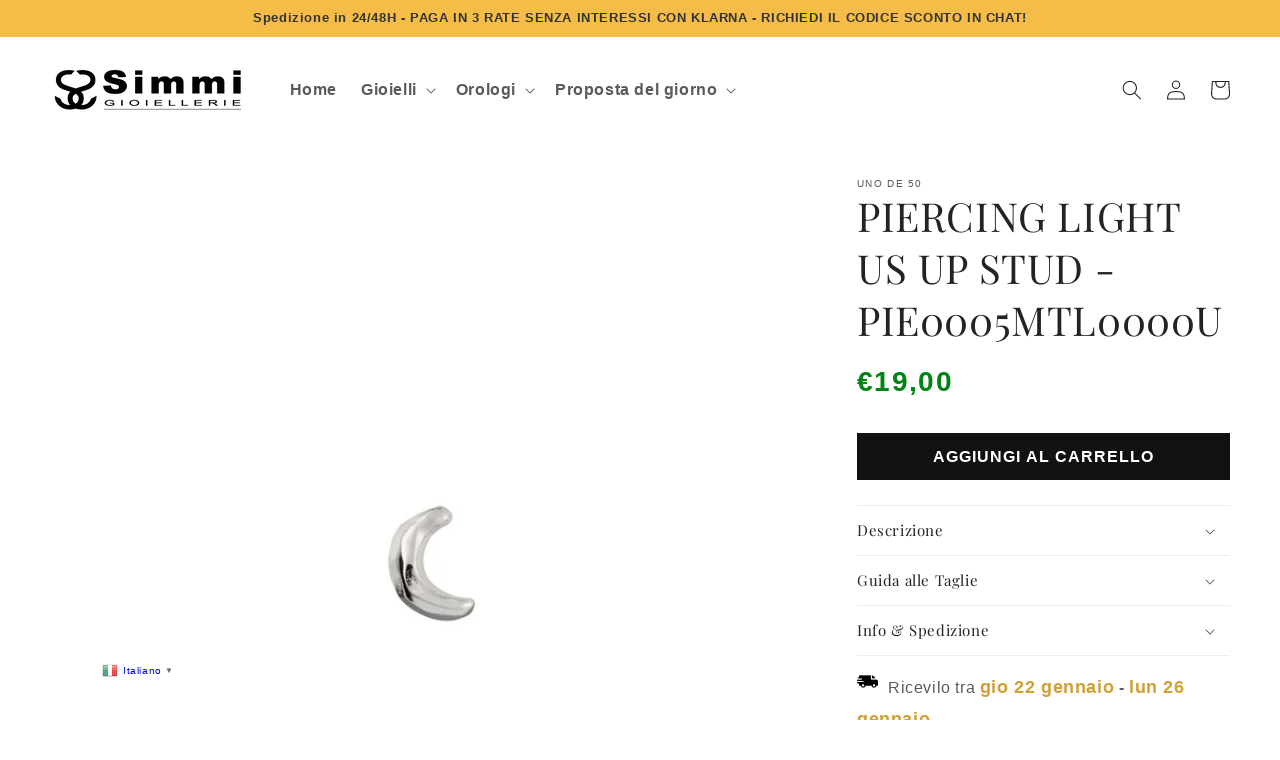

--- FILE ---
content_type: text/javascript
request_url: https://cdn.shopify.com/s/files/1/0416/7755/3814/t/29/assets/date-min.js?v=67479330657152574851651738510
body_size: 7889
content:
/**
 * @version: 1.0 Alpha-1
 * @author: Coolite Inc. http://www.coolite.com/
 * @date: 2008-05-13
 * @copyright: Copyright (c) 2006-2008, Coolite Inc. (http://www.coolite.com/). All rights reserved.
 * @license: Licensed under The MIT License. See license.txt and http://www.datejs.com/license/. 
 * @website: http://www.datejs.com/
 */Date.CultureInfo={name:"it-IT",englishName:"Italian (Italy)",nativeName:"italiano (Italia)",dayNames:["domenica","luned\xEC","marted\xEC","mercoled\xEC","gioved\xEC","venerd\xEC","sabato"],abbreviatedDayNames:["dom","lun","mar","mer","gio","ven","sab"],shortestDayNames:["do","lu","ma","me","gi","ve","sa"],firstLetterDayNames:["d","l","m","m","g","v","s"],monthNames:["gennaio","febbraio","marzo","aprile","maggio","giugno","luglio","agosto","settembre","ottobre","novembre","dicembre"],abbreviatedMonthNames:["gen","feb","mar","apr","mag","giu","lug","ago","set","ott","nov","dic"],amDesignator:"",pmDesignator:"",firstDayOfWeek:1,twoDigitYearMax:2029,dateElementOrder:"dmy",formatPatterns:{shortDate:"dd/MM/yyyy",longDate:"dddd d MMMM yyyy",shortTime:"H.mm",longTime:"H.mm.ss",fullDateTime:"dddd d MMMM yyyy H.mm.ss",sortableDateTime:"yyyy-MM-ddTHH:mm:ss",universalSortableDateTime:"yyyy-MM-dd HH:mm:ssZ",rfc1123:"ddd, dd MMM yyyy HH:mm:ss GMT",monthDay:"dd MMMM",yearMonth:"MMMM yyyy"},regexPatterns:{jan:/^gen(naio)?/i,feb:/^feb(braio)?/i,mar:/^mar(zo)?/i,apr:/^apr(ile)?/i,may:/^mag(gio)?/i,jun:/^giu(gno)?/i,jul:/^lug(lio)?/i,aug:/^ago(sto)?/i,sep:/^set(tembre)?/i,oct:/^ott(obre)?/i,nov:/^nov(embre)?/i,dec:/^dic(embre)?/i,sun:/^do(m(enica)?)?/i,mon:/^lu(n(edì)?)?/i,tue:/^ma(r(tedì)?)?/i,wed:/^me(r(coledì)?)?/i,thu:/^gi(o(vedì)?)?/i,fri:/^ve(n(erdì)?)?/i,sat:/^sa(b(ato)?)?/i,future:/^next/i,past:/^last|past|prev(ious)?/i,add:/^(\+|aft(er)?|from|hence)/i,subtract:/^(\-|bef(ore)?|ago)/i,yesterday:/^yes(terday)?/i,today:/^t(od(ay)?)?/i,tomorrow:/^tom(orrow)?/i,now:/^n(ow)?/i,millisecond:/^ms|milli(second)?s?/i,second:/^sec(ond)?s?/i,minute:/^mn|min(ute)?s?/i,hour:/^h(our)?s?/i,week:/^w(eek)?s?/i,month:/^m(onth)?s?/i,day:/^d(ay)?s?/i,year:/^y(ear)?s?/i,shortMeridian:/^(a|p)/i,longMeridian:/^(a\.?m?\.?|p\.?m?\.?)/i,timezone:/^((e(s|d)t|c(s|d)t|m(s|d)t|p(s|d)t)|((gmt)?\s*(\+|\-)\s*\d\d\d\d?)|gmt|utc)/i,ordinalSuffix:/^\s*(st|nd|rd|th)/i,timeContext:/^\s*(\:|a(?!u|p)|p)/i},timezones:[{name:"UTC",offset:"-000"},{name:"GMT",offset:"-000"},{name:"EST",offset:"-0500"},{name:"EDT",offset:"-0400"},{name:"CST",offset:"-0600"},{name:"CDT",offset:"-0500"},{name:"MST",offset:"-0700"},{name:"MDT",offset:"-0600"},{name:"PST",offset:"-0800"},{name:"PDT",offset:"-0700"}]},function(){var $D=Date,$P=$D.prototype,$C=$D.CultureInfo,p=function(s,l){return l||(l=2),("000"+s).slice(l*-1)};$P.clearTime=function(){return this.setHours(0),this.setMinutes(0),this.setSeconds(0),this.setMilliseconds(0),this},$P.setTimeToNow=function(){var n=new Date;return this.setHours(n.getHours()),this.setMinutes(n.getMinutes()),this.setSeconds(n.getSeconds()),this.setMilliseconds(n.getMilliseconds()),this},$D.today=function(){return new Date().clearTime()},$D.compare=function(date1,date2){if(isNaN(date1)||isNaN(date2))throw new Error(date1+" - "+date2);if(date1 instanceof Date&&date2 instanceof Date)return date1<date2?-1:date1>date2?1:0;throw new TypeError(date1+" - "+date2)},$D.equals=function(date1,date2){return date1.compareTo(date2)===0},$D.getDayNumberFromName=function(name){for(var n=$C.dayNames,m=$C.abbreviatedDayNames,o=$C.shortestDayNames,s=name.toLowerCase(),i=0;i<n.length;i++)if(n[i].toLowerCase()==s||m[i].toLowerCase()==s||o[i].toLowerCase()==s)return i;return-1},$D.getMonthNumberFromName=function(name){for(var n=$C.monthNames,m=$C.abbreviatedMonthNames,s=name.toLowerCase(),i=0;i<n.length;i++)if(n[i].toLowerCase()==s||m[i].toLowerCase()==s)return i;return-1},$D.isLeapYear=function(year){return year%4===0&&year%100!==0||year%400===0},$D.getDaysInMonth=function(year,month){return[31,$D.isLeapYear(year)?29:28,31,30,31,30,31,31,30,31,30,31][month]},$D.getTimezoneAbbreviation=function(offset){for(var z=$C.timezones,p2,i=0;i<z.length;i++)if(z[i].offset===offset)return z[i].name;return null},$D.getTimezoneOffset=function(name){for(var z=$C.timezones,p2,i=0;i<z.length;i++)if(z[i].name===name.toUpperCase())return z[i].offset;return null},$P.clone=function(){return new Date(this.getTime())},$P.compareTo=function(date){return Date.compare(this,date)},$P.equals=function(date){return Date.equals(this,date||new Date)},$P.between=function(start,end){return this.getTime()>=start.getTime()&&this.getTime()<=end.getTime()},$P.isAfter=function(date){return this.compareTo(date||new Date)===1},$P.isBefore=function(date){return this.compareTo(date||new Date)===-1},$P.isToday=function(){return this.isSameDay(new Date)},$P.isSameDay=function(date){return this.clone().clearTime().equals(date.clone().clearTime())},$P.addMilliseconds=function(value){return this.setMilliseconds(this.getMilliseconds()+value),this},$P.addSeconds=function(value){return this.addMilliseconds(value*1e3)},$P.addMinutes=function(value){return this.addMilliseconds(value*6e4)},$P.addHours=function(value){return this.addMilliseconds(value*36e5)},$P.addDays=function(value){return this.setDate(this.getDate()+value),this},$P.addWeeks=function(value){return this.addDays(value*7)},$P.addMonths=function(value){var n=this.getDate();return this.setDate(1),this.setMonth(this.getMonth()+value),this.setDate(Math.min(n,$D.getDaysInMonth(this.getFullYear(),this.getMonth()))),this},$P.addYears=function(value){return this.addMonths(value*12)},$P.add=function(config){if(typeof config=="number")return this._orient=config,this;var x=config;return x.milliseconds&&this.addMilliseconds(x.milliseconds),x.seconds&&this.addSeconds(x.seconds),x.minutes&&this.addMinutes(x.minutes),x.hours&&this.addHours(x.hours),x.weeks&&this.addWeeks(x.weeks),x.months&&this.addMonths(x.months),x.years&&this.addYears(x.years),x.days&&this.addDays(x.days),this};var $y,$m,$d;$P.getWeek=function(){var a,b,c,d,e,f,g,n,s,w;return $y=$y||this.getFullYear(),$m=$m||this.getMonth()+1,$d=$d||this.getDate(),$m<=2?(a=$y-1,b=(a/4|0)-(a/100|0)+(a/400|0),c=((a-1)/4|0)-((a-1)/100|0)+((a-1)/400|0),s=b-c,e=0,f=$d-1+31*($m-1)):(a=$y,b=(a/4|0)-(a/100|0)+(a/400|0),c=((a-1)/4|0)-((a-1)/100|0)+((a-1)/400|0),s=b-c,e=s+1,f=$d+(153*($m-3)+2)/5+58+s),g=(a+b)%7,d=(f+g-e)%7,n=f+3-d|0,n<0?w=53-((g-s)/5|0):n>364+s?w=1:w=(n/7|0)+1,$y=$m=$d=null,w},$P.getISOWeek=function(){return $y=this.getUTCFullYear(),$m=this.getUTCMonth()+1,$d=this.getUTCDate(),p(this.getWeek())},$P.setWeek=function(n){return this.moveToDayOfWeek(1).addWeeks(n-this.getWeek())},$D._validate=function(n,min,max,name){if(typeof n=="undefined")return!1;if(typeof n!="number")throw new TypeError(n+" is not a Number.");if(n<min||n>max)throw new RangeError(n+" is not a valid value for "+name+".");return!0},$D.validateMillisecond=function(value){return $D._validate(value,0,999,"millisecond")},$D.validateSecond=function(value){return $D._validate(value,0,59,"second")},$D.validateMinute=function(value){return $D._validate(value,0,59,"minute")},$D.validateHour=function(value){return $D._validate(value,0,23,"hour")},$D.validateDay=function(value,year,month){return $D._validate(value,1,$D.getDaysInMonth(year,month),"day")},$D.validateMonth=function(value){return $D._validate(value,0,11,"month")},$D.validateYear=function(value){return $D._validate(value,0,9999,"year")},$P.set=function(config){return $D.validateMillisecond(config.millisecond)&&this.addMilliseconds(config.millisecond-this.getMilliseconds()),$D.validateSecond(config.second)&&this.addSeconds(config.second-this.getSeconds()),$D.validateMinute(config.minute)&&this.addMinutes(config.minute-this.getMinutes()),$D.validateHour(config.hour)&&this.addHours(config.hour-this.getHours()),$D.validateMonth(config.month)&&this.addMonths(config.month-this.getMonth()),$D.validateYear(config.year)&&this.addYears(config.year-this.getFullYear()),$D.validateDay(config.day,this.getFullYear(),this.getMonth())&&this.addDays(config.day-this.getDate()),config.timezone&&this.setTimezone(config.timezone),config.timezoneOffset&&this.setTimezoneOffset(config.timezoneOffset),config.week&&$D._validate(config.week,0,53,"week")&&this.setWeek(config.week),this},$P.moveToFirstDayOfMonth=function(){return this.set({day:1})},$P.moveToLastDayOfMonth=function(){return this.set({day:$D.getDaysInMonth(this.getFullYear(),this.getMonth())})},$P.moveToNthOccurrence=function(dayOfWeek,occurrence){var shift=0;if(occurrence>0)shift=occurrence-1;else if(occurrence===-1)return this.moveToLastDayOfMonth(),this.getDay()!==dayOfWeek&&this.moveToDayOfWeek(dayOfWeek,-1),this;return this.moveToFirstDayOfMonth().addDays(-1).moveToDayOfWeek(dayOfWeek,1).addWeeks(shift)},$P.moveToDayOfWeek=function(dayOfWeek,orient){var diff=(dayOfWeek-this.getDay()+7*(orient||1))%7;return this.addDays(diff===0?diff+=7*(orient||1):diff)},$P.moveToMonth=function(month,orient){var diff=(month-this.getMonth()+12*(orient||1))%12;return this.addMonths(diff===0?diff+=12*(orient||1):diff)},$P.getOrdinalNumber=function(){return Math.ceil((this.clone().clearTime()-new Date(this.getFullYear(),0,1))/864e5)+1},$P.getTimezone=function(){return $D.getTimezoneAbbreviation(this.getUTCOffset())},$P.setTimezoneOffset=function(offset){var here=this.getTimezoneOffset(),there=Number(offset)*-6/10;return this.addMinutes(there-here)},$P.setTimezone=function(offset){return this.setTimezoneOffset($D.getTimezoneOffset(offset))},$P.hasDaylightSavingTime=function(){return Date.today().set({month:0,day:1}).getTimezoneOffset()!==Date.today().set({month:6,day:1}).getTimezoneOffset()},$P.isDaylightSavingTime=function(){return this.hasDaylightSavingTime()&&new Date().getTimezoneOffset()===Date.today().set({month:6,day:1}).getTimezoneOffset()},$P.getUTCOffset=function(){var n=this.getTimezoneOffset()*-10/6,r2;return n<0?(r2=(n-1e4).toString(),r2.charAt(0)+r2.substr(2)):(r2=(n+1e4).toString(),"+"+r2.substr(1))},$P.getElapsed=function(date){return(date||new Date)-this},$P.toISOString||($P.toISOString=function(){function f(n){return n<10?"0"+n:n}return'"'+this.getUTCFullYear()+"-"+f(this.getUTCMonth()+1)+"-"+f(this.getUTCDate())+"T"+f(this.getUTCHours())+":"+f(this.getUTCMinutes())+":"+f(this.getUTCSeconds())+'Z"'}),$P._toString=$P.toString,$P.toString=function(format){var x=this;if(format&&format.length==1){var c=$C.formatPatterns;switch(x.t=x.toString,format){case"d":return x.t(c.shortDate);case"D":return x.t(c.longDate);case"F":return x.t(c.fullDateTime);case"m":return x.t(c.monthDay);case"r":return x.t(c.rfc1123);case"s":return x.t(c.sortableDateTime);case"t":return x.t(c.shortTime);case"T":return x.t(c.longTime);case"u":return x.t(c.universalSortableDateTime);case"y":return x.t(c.yearMonth)}}var ord=function(n){switch(n*1){case 1:case 21:case 31:return"st";case 2:case 22:return"nd";case 3:case 23:return"rd";default:return"th"}};return format?format.replace(/(\\)?(dd?d?d?|MM?M?M?|yy?y?y?|hh?|HH?|mm?|ss?|tt?|S)/g,function(m){if(m.charAt(0)==="\\")return m.replace("\\","");switch(x.h=x.getHours,m){case"hh":return p(x.h()<13?x.h()===0?12:x.h():x.h()-12);case"h":return x.h()<13?x.h()===0?12:x.h():x.h()-12;case"HH":return p(x.h());case"H":return x.h();case"mm":return p(x.getMinutes());case"m":return x.getMinutes();case"ss":return p(x.getSeconds());case"s":return x.getSeconds();case"yyyy":return p(x.getFullYear(),4);case"yy":return p(x.getFullYear());case"dddd":return $C.dayNames[x.getDay()];case"ddd":return $C.abbreviatedDayNames[x.getDay()];case"dd":return p(x.getDate());case"d":return x.getDate();case"MMMM":return $C.monthNames[x.getMonth()];case"MMM":return $C.abbreviatedMonthNames[x.getMonth()];case"MM":return p(x.getMonth()+1);case"M":return x.getMonth()+1;case"t":return x.h()<12?$C.amDesignator.substring(0,1):$C.pmDesignator.substring(0,1);case"tt":return x.h()<12?$C.amDesignator:$C.pmDesignator;case"S":return ord(x.getDate());default:return m}}):this._toString()}}(),function(){var $D=Date,$P=$D.prototype,$C=$D.CultureInfo,$N=Number.prototype;$P._orient=1,$P._nth=null,$P._is=!1,$P._same=!1,$P._isSecond=!1,$N._dateElement="day",$P.next=function(){return this._orient=1,this},$D.next=function(){return $D.today().next()},$P.last=$P.prev=$P.previous=function(){return this._orient=-1,this},$D.last=$D.prev=$D.previous=function(){return $D.today().last()},$P.is=function(){return this._is=!0,this},$P.same=function(){return this._same=!0,this._isSecond=!1,this},$P.today=function(){return this.same().day()},$P.weekday=function(){return this._is?(this._is=!1,!this.is().sat()&&!this.is().sun()):!1},$P.at=function(time){return typeof time=="string"?$D.parse(this.toString("d")+" "+time):this.set(time)},$N.fromNow=$N.after=function(date){var c={};return c[this._dateElement]=this,(date?date.clone():new Date).add(c)},$N.ago=$N.before=function(date){var c={};return c[this._dateElement]=this*-1,(date?date.clone():new Date).add(c)};var dx="sunday monday tuesday wednesday thursday friday saturday".split(/\s/),mx="january february march april may june july august september october november december".split(/\s/),px2="Millisecond Second Minute Hour Day Week Month Year".split(/\s/),pxf="Milliseconds Seconds Minutes Hours Date Week Month FullYear".split(/\s/),nth="final first second third fourth fifth".split(/\s/),de;$P.toObject=function(){for(var o={},i2=0;i2<px2.length;i2++)o[px2[i2].toLowerCase()]=this["get"+pxf[i2]]();return o},$D.fromObject=function(config){return config.week=null,Date.today().set(config)};for(var df=function(n){return function(){if(this._is)return this._is=!1,this.getDay()==n;if(this._nth!==null){this._isSecond&&this.addSeconds(this._orient*-1),this._isSecond=!1;var ntemp=this._nth;this._nth=null;var temp=this.clone().moveToLastDayOfMonth();if(this.moveToNthOccurrence(n,ntemp),this>temp)throw new RangeError($D.getDayName(n)+" does not occur "+ntemp+" times in the month of "+$D.getMonthName(temp.getMonth())+" "+temp.getFullYear()+".");return this}return this.moveToDayOfWeek(n,this._orient)}},sdf=function(n){return function(){var t=$D.today(),shift=n-t.getDay();return n===0&&$C.firstDayOfWeek===1&&t.getDay()!==0&&(shift=shift+7),t.addDays(shift)}},i=0;i<dx.length;i++)$D[dx[i].toUpperCase()]=$D[dx[i].toUpperCase().substring(0,3)]=i,$D[dx[i]]=$D[dx[i].substring(0,3)]=sdf(i),$P[dx[i]]=$P[dx[i].substring(0,3)]=df(i);for(var mf=function(n){return function(){return this._is?(this._is=!1,this.getMonth()===n):this.moveToMonth(n,this._orient)}},smf=function(n){return function(){return $D.today().set({month:n,day:1})}},j=0;j<mx.length;j++)$D[mx[j].toUpperCase()]=$D[mx[j].toUpperCase().substring(0,3)]=j,$D[mx[j]]=$D[mx[j].substring(0,3)]=smf(j),$P[mx[j]]=$P[mx[j].substring(0,3)]=mf(j);for(var ef=function(j2){return function(){if(this._isSecond)return this._isSecond=!1,this;if(this._same){this._same=this._is=!1;for(var o1=this.toObject(),o2=(arguments[0]||new Date).toObject(),v="",k2=j2.toLowerCase(),m=px2.length-1;m>-1;m--){if(v=px2[m].toLowerCase(),o1[v]!=o2[v])return!1;if(k2==v)break}return!0}return j2.substring(j2.length-1)!="s"&&(j2+="s"),this["add"+j2](this._orient)}},nf=function(n){return function(){return this._dateElement=n,this}},k=0;k<px2.length;k++)de=px2[k].toLowerCase(),$P[de]=$P[de+"s"]=ef(px2[k]),$N[de]=$N[de+"s"]=nf(de);$P._ss=ef("Second");for(var nthfn=function(n){return function(dayOfWeek){return this._same?this._ss(arguments[0]):dayOfWeek||dayOfWeek===0?this.moveToNthOccurrence(dayOfWeek,n):(this._nth=n,n===2&&dayOfWeek==null?(this._isSecond=!0,this.addSeconds(this._orient)):this)}},l=0;l<nth.length;l++)$P[nth[l]]=nthfn(l===0?-1:l)}(),function(){Date.Parsing={Exception:function(s){this.message="Parse error at '"+s.substring(0,10)+" ...'"}};for(var $P=Date.Parsing,_=$P.Operators={rtoken:function(r2){return function(s){var mx=s.match(r2);if(mx)return[mx[0],s.substring(mx[0].length)];throw new $P.Exception(s)}},token:function(s){return function(s2){return _.rtoken(new RegExp("^s*"+s2+"s*"))(s2)}},stoken:function(s){return _.rtoken(new RegExp("^"+s))},until:function(p){return function(s){for(var qx=[],rx=null;s.length;){try{rx=p.call(this,s)}catch(e){qx.push(rx[0]),s=rx[1];continue}break}return[qx,s]}},many:function(p){return function(s){for(var rx=[],r2=null;s.length;){try{r2=p.call(this,s)}catch(e){return[rx,s]}rx.push(r2[0]),s=r2[1]}return[rx,s]}},optional:function(p){return function(s){var r2=null;try{r2=p.call(this,s)}catch(e){return[null,s]}return[r2[0],r2[1]]}},not:function(p){return function(s){try{p.call(this,s)}catch(e){return[null,s]}throw new $P.Exception(s)}},ignore:function(p){return p?function(s){var r2=null;return r2=p.call(this,s),[null,r2[1]]}:null},product:function(){for(var px2=arguments[0],qx=Array.prototype.slice.call(arguments,1),rx=[],i2=0;i2<px2.length;i2++)rx.push(_.each(px2[i2],qx));return rx},cache:function(rule){var cache={},r2=null;return function(s){try{r2=cache[s]=cache[s]||rule.call(this,s)}catch(e){r2=cache[s]=e}if(r2 instanceof $P.Exception)throw r2;return r2}},any:function(){var px2=arguments;return function(s){for(var r2=null,i2=0;i2<px2.length;i2++)if(px2[i2]!=null){try{r2=px2[i2].call(this,s)}catch(e){r2=null}if(r2)return r2}throw new $P.Exception(s)}},each:function(){var px2=arguments;return function(s){for(var rx=[],r2=null,i2=0;i2<px2.length;i2++)if(px2[i2]!=null){try{r2=px2[i2].call(this,s)}catch(e){throw new $P.Exception(s)}rx.push(r2[0]),s=r2[1]}return[rx,s]}},all:function(){var px2=arguments,_2=_2;return _2.each(_2.optional(px2))},sequence:function(px2,d,c){return d=d||_.rtoken(/^\s*/),c=c||null,px2.length==1?px2[0]:function(s){for(var r2=null,q=null,rx=[],i2=0;i2<px2.length;i2++){try{r2=px2[i2].call(this,s)}catch(e){break}rx.push(r2[0]);try{q=d.call(this,r2[1])}catch(ex){q=null;break}s=q[1]}if(!r2)throw new $P.Exception(s);if(q)throw new $P.Exception(q[1]);if(c)try{r2=c.call(this,r2[1])}catch(ey){throw new $P.Exception(r2[1])}return[rx,r2?r2[1]:s]}},between:function(d1,p,d2){d2=d2||d1;var _fn=_.each(_.ignore(d1),p,_.ignore(d2));return function(s){var rx=_fn.call(this,s);return[[rx[0][0],r[0][2]],rx[1]]}},list:function(p,d,c){return d=d||_.rtoken(/^\s*/),c=c||null,p instanceof Array?_.each(_.product(p.slice(0,-1),_.ignore(d)),p.slice(-1),_.ignore(c)):_.each(_.many(_.each(p,_.ignore(d))),px,_.ignore(c))},set:function(px2,d,c){return d=d||_.rtoken(/^\s*/),c=c||null,function(s){for(var r2=null,p=null,q=null,rx=null,best=[[],s],last=!1,i2=0;i2<px2.length;i2++){q=null,p=null,r2=null,last=px2.length==1;try{r2=px2[i2].call(this,s)}catch(e){continue}if(rx=[[r2[0]],r2[1]],r2[1].length>0&&!last)try{q=d.call(this,r2[1])}catch(ex){last=!0}else last=!0;if(!last&&q[1].length===0&&(last=!0),!last){for(var qx=[],j2=0;j2<px2.length;j2++)i2!=j2&&qx.push(px2[j2]);p=_.set(qx,d).call(this,q[1]),p[0].length>0&&(rx[0]=rx[0].concat(p[0]),rx[1]=p[1])}if(rx[1].length<best[1].length&&(best=rx),best[1].length===0)break}if(best[0].length===0)return best;if(c){try{q=c.call(this,best[1])}catch(ey){throw new $P.Exception(best[1])}best[1]=q[1]}return best}},forward:function(gr,fname){return function(s){return gr[fname].call(this,s)}},replace:function(rule,repl){return function(s){var r2=rule.call(this,s);return[repl,r2[1]]}},process:function(rule,fn){return function(s){var r2=rule.call(this,s);return[fn.call(this,r2[0]),r2[1]]}},min:function(min,rule){return function(s){var rx=rule.call(this,s);if(rx[0].length<min)throw new $P.Exception(s);return rx}}},_generator=function(op){return function(){var args=null,rx=[];if(arguments.length>1?args=Array.prototype.slice.call(arguments):arguments[0]instanceof Array&&(args=arguments[0]),args)for(var i2=0,px2=args.shift();i2<px2.length;i2++)return args.unshift(px2[i2]),rx.push(op.apply(null,args)),args.shift(),rx;else return op.apply(null,arguments)}},gx="optional not ignore cache".split(/\s/),i=0;i<gx.length;i++)_[gx[i]]=_generator(_[gx[i]]);for(var _vector=function(op){return function(){return arguments[0]instanceof Array?op.apply(null,arguments[0]):op.apply(null,arguments)}},vx="each any all".split(/\s/),j=0;j<vx.length;j++)_[vx[j]]=_vector(_[vx[j]])}(),function(){var $D=Date,$P=$D.prototype,$C=$D.CultureInfo,flattenAndCompact=function(ax){for(var rx=[],i=0;i<ax.length;i++)ax[i]instanceof Array?rx=rx.concat(flattenAndCompact(ax[i])):ax[i]&&rx.push(ax[i]);return rx};$D.Grammar={},$D.Translator={hour:function(s){return function(){this.hour=Number(s)}},minute:function(s){return function(){this.minute=Number(s)}},second:function(s){return function(){this.second=Number(s)}},meridian:function(s){return function(){this.meridian=s.slice(0,1).toLowerCase()}},timezone:function(s){return function(){var n=s.replace(/[^\d\+\-]/g,"");n.length?this.timezoneOffset=Number(n):this.timezone=s.toLowerCase()}},day:function(x){var s=x[0];return function(){this.day=Number(s.match(/\d+/)[0])}},month:function(s){return function(){this.month=s.length==3?"jan feb mar apr may jun jul aug sep oct nov dec".indexOf(s)/4:Number(s)-1}},year:function(s){return function(){var n=Number(s);this.year=s.length>2?n:n+(n+2e3<$C.twoDigitYearMax?2e3:1900)}},rday:function(s){return function(){switch(s){case"yesterday":this.days=-1;break;case"tomorrow":this.days=1;break;case"today":this.days=0;break;case"now":this.days=0,this.now=!0;break}}},finishExact:function(x){x=x instanceof Array?x:[x];for(var i=0;i<x.length;i++)x[i]&&x[i].call(this);var now=new Date;if((this.hour||this.minute)&&!this.month&&!this.year&&!this.day&&(this.day=now.getDate()),this.year||(this.year=now.getFullYear()),!this.month&&this.month!==0&&(this.month=now.getMonth()),this.day||(this.day=1),this.hour||(this.hour=0),this.minute||(this.minute=0),this.second||(this.second=0),this.meridian&&this.hour&&(this.meridian=="p"&&this.hour<12?this.hour=this.hour+12:this.meridian=="a"&&this.hour==12&&(this.hour=0)),this.day>$D.getDaysInMonth(this.year,this.month))throw new RangeError(this.day+" is not a valid value for days.");var r2=new Date(this.year,this.month,this.day,this.hour,this.minute,this.second);return this.timezone?r2.set({timezone:this.timezone}):this.timezoneOffset&&r2.set({timezoneOffset:this.timezoneOffset}),r2},finish:function(x){if(x=x instanceof Array?flattenAndCompact(x):[x],x.length===0)return null;for(var i=0;i<x.length;i++)typeof x[i]=="function"&&x[i].call(this);var today=$D.today();if(this.now&&!this.unit&&!this.operator)return new Date;this.now&&(today=new Date);var expression=!!(this.days&&this.days!==null||this.orient||this.operator),gap,mod,orient;if(orient=this.orient=="past"||this.operator=="subtract"?-1:1,!this.now&&"hour minute second".indexOf(this.unit)!=-1&&today.setTimeToNow(),(this.month||this.month===0)&&"year day hour minute second".indexOf(this.unit)!=-1&&(this.value=this.month+1,this.month=null,expression=!0),!expression&&this.weekday&&!this.day&&!this.days){var temp=Date[this.weekday]();this.day=temp.getDate(),this.month||(this.month=temp.getMonth()),this.year=temp.getFullYear()}if(expression&&this.weekday&&this.unit!="month"&&(this.unit="day",gap=$D.getDayNumberFromName(this.weekday)-today.getDay(),mod=7,this.days=gap?(gap+orient*mod)%mod:orient*mod),this.month&&this.unit=="day"&&this.operator&&(this.value=this.month+1,this.month=null),this.value!=null&&this.month!=null&&this.year!=null&&(this.day=this.value*1),this.month&&!this.day&&this.value&&(today.set({day:this.value*1}),expression||(this.day=this.value*1)),!this.month&&this.value&&this.unit=="month"&&!this.now&&(this.month=this.value,expression=!0),expression&&(this.month||this.month===0)&&this.unit!="year"&&(this.unit="month",gap=this.month-today.getMonth(),mod=12,this.months=gap?(gap+orient*mod)%mod:orient*mod,this.month=null),this.unit||(this.unit="day"),!this.value&&this.operator&&this.operator!==null&&this[this.unit+"s"]&&this[this.unit+"s"]!==null?this[this.unit+"s"]=this[this.unit+"s"]+(this.operator=="add"?1:-1)+(this.value||0)*orient:(this[this.unit+"s"]==null||this.operator!=null)&&(this.value||(this.value=1),this[this.unit+"s"]=this.value*orient),this.meridian&&this.hour&&(this.meridian=="p"&&this.hour<12?this.hour=this.hour+12:this.meridian=="a"&&this.hour==12&&(this.hour=0)),this.weekday&&!this.day&&!this.days){var temp=Date[this.weekday]();this.day=temp.getDate(),temp.getMonth()!==today.getMonth()&&(this.month=temp.getMonth())}return(this.month||this.month===0)&&!this.day&&(this.day=1),!this.orient&&!this.operator&&this.unit=="week"&&this.value&&!this.day&&!this.month?Date.today().setWeek(this.value):(expression&&this.timezone&&this.day&&this.days&&(this.day=this.days),expression?today.add(this):today.set(this))}};var _=$D.Parsing.Operators,g=$D.Grammar,t=$D.Translator,_fn;g.datePartDelimiter=_.rtoken(/^([\s\-\.\,\/\x27]+)/),g.timePartDelimiter=_.stoken(":"),g.whiteSpace=_.rtoken(/^\s*/),g.generalDelimiter=_.rtoken(/^(([\s\,]|at|@|on)+)/);var _C={};g.ctoken=function(keys){var fn=_C[keys];if(!fn){for(var c=$C.regexPatterns,kx=keys.split(/\s+/),px2=[],i=0;i<kx.length;i++)px2.push(_.replace(_.rtoken(c[kx[i]]),kx[i]));fn=_C[keys]=_.any.apply(null,px2)}return fn},g.ctoken2=function(key){return _.rtoken($C.regexPatterns[key])},g.h=_.cache(_.process(_.rtoken(/^(0[0-9]|1[0-2]|[1-9])/),t.hour)),g.hh=_.cache(_.process(_.rtoken(/^(0[0-9]|1[0-2])/),t.hour)),g.H=_.cache(_.process(_.rtoken(/^([0-1][0-9]|2[0-3]|[0-9])/),t.hour)),g.HH=_.cache(_.process(_.rtoken(/^([0-1][0-9]|2[0-3])/),t.hour)),g.m=_.cache(_.process(_.rtoken(/^([0-5][0-9]|[0-9])/),t.minute)),g.mm=_.cache(_.process(_.rtoken(/^[0-5][0-9]/),t.minute)),g.s=_.cache(_.process(_.rtoken(/^([0-5][0-9]|[0-9])/),t.second)),g.ss=_.cache(_.process(_.rtoken(/^[0-5][0-9]/),t.second)),g.hms=_.cache(_.sequence([g.H,g.m,g.s],g.timePartDelimiter)),g.t=_.cache(_.process(g.ctoken2("shortMeridian"),t.meridian)),g.tt=_.cache(_.process(g.ctoken2("longMeridian"),t.meridian)),g.z=_.cache(_.process(_.rtoken(/^((\+|\-)\s*\d\d\d\d)|((\+|\-)\d\d\:?\d\d)/),t.timezone)),g.zz=_.cache(_.process(_.rtoken(/^((\+|\-)\s*\d\d\d\d)|((\+|\-)\d\d\:?\d\d)/),t.timezone)),g.zzz=_.cache(_.process(g.ctoken2("timezone"),t.timezone)),g.timeSuffix=_.each(_.ignore(g.whiteSpace),_.set([g.tt,g.zzz])),g.time=_.each(_.optional(_.ignore(_.stoken("T"))),g.hms,g.timeSuffix),g.d=_.cache(_.process(_.each(_.rtoken(/^([0-2]\d|3[0-1]|\d)/),_.optional(g.ctoken2("ordinalSuffix"))),t.day)),g.dd=_.cache(_.process(_.each(_.rtoken(/^([0-2]\d|3[0-1])/),_.optional(g.ctoken2("ordinalSuffix"))),t.day)),g.ddd=g.dddd=_.cache(_.process(g.ctoken("sun mon tue wed thu fri sat"),function(s){return function(){this.weekday=s}})),g.M=_.cache(_.process(_.rtoken(/^(1[0-2]|0\d|\d)/),t.month)),g.MM=_.cache(_.process(_.rtoken(/^(1[0-2]|0\d)/),t.month)),g.MMM=g.MMMM=_.cache(_.process(g.ctoken("jan feb mar apr may jun jul aug sep oct nov dec"),t.month)),g.y=_.cache(_.process(_.rtoken(/^(\d\d?)/),t.year)),g.yy=_.cache(_.process(_.rtoken(/^(\d\d)/),t.year)),g.yyy=_.cache(_.process(_.rtoken(/^(\d\d?\d?\d?)/),t.year)),g.yyyy=_.cache(_.process(_.rtoken(/^(\d\d\d\d)/),t.year)),_fn=function(){return _.each(_.any.apply(null,arguments),_.not(g.ctoken2("timeContext")))},g.day=_fn(g.d,g.dd),g.month=_fn(g.M,g.MMM),g.year=_fn(g.yyyy,g.yy),g.orientation=_.process(g.ctoken("past future"),function(s){return function(){this.orient=s}}),g.operator=_.process(g.ctoken("add subtract"),function(s){return function(){this.operator=s}}),g.rday=_.process(g.ctoken("yesterday tomorrow today now"),t.rday),g.unit=_.process(g.ctoken("second minute hour day week month year"),function(s){return function(){this.unit=s}}),g.value=_.process(_.rtoken(/^\d\d?(st|nd|rd|th)?/),function(s){return function(){this.value=s.replace(/\D/g,"")}}),g.expression=_.set([g.rday,g.operator,g.value,g.unit,g.orientation,g.ddd,g.MMM]),_fn=function(){return _.set(arguments,g.datePartDelimiter)},g.mdy=_fn(g.ddd,g.month,g.day,g.year),g.ymd=_fn(g.ddd,g.year,g.month,g.day),g.dmy=_fn(g.ddd,g.day,g.month,g.year),g.date=function(s){return(g[$C.dateElementOrder]||g.mdy).call(this,s)},g.format=_.process(_.many(_.any(_.process(_.rtoken(/^(dd?d?d?|MM?M?M?|yy?y?y?|hh?|HH?|mm?|ss?|tt?|zz?z?)/),function(fmt){if(g[fmt])return g[fmt];throw $D.Parsing.Exception(fmt)}),_.process(_.rtoken(/^[^dMyhHmstz]+/),function(s){return _.ignore(_.stoken(s))}))),function(rules){return _.process(_.each.apply(null,rules),t.finishExact)});var _F={},_get=function(f){return _F[f]=_F[f]||g.format(f)[0]};g.formats=function(fx){if(fx instanceof Array){for(var rx=[],i=0;i<fx.length;i++)rx.push(_get(fx[i]));return _.any.apply(null,rx)}else return _get(fx)},g._formats=g.formats(['"yyyy-MM-ddTHH:mm:ssZ"',"yyyy-MM-ddTHH:mm:ssZ","yyyy-MM-ddTHH:mm:ssz","yyyy-MM-ddTHH:mm:ss","yyyy-MM-ddTHH:mmZ","yyyy-MM-ddTHH:mmz","yyyy-MM-ddTHH:mm","ddd, MMM dd, yyyy H:mm:ss tt","ddd MMM d yyyy HH:mm:ss zzz","MMddyyyy","ddMMyyyy","Mddyyyy","ddMyyyy","Mdyyyy","dMyyyy","yyyy","Mdyy","dMyy","d"]),g._start=_.process(_.set([g.date,g.time,g.expression],g.generalDelimiter,g.whiteSpace),t.finish),g.start=function(s){try{var r2=g._formats.call({},s);if(r2[1].length===0)return r2}catch(e){}return g._start.call({},s)},$D._parse=$D.parse,$D.parse=function(s){var r2=null;if(!s)return null;if(s instanceof Date)return s;try{r2=$D.Grammar.start.call({},s.replace(/^\s*(\S*(\s+\S+)*)\s*$/,"$1"))}catch(e){return null}return r2[1].length===0?r2[0]:null},$D.getParseFunction=function(fx){var fn=$D.Grammar.formats(fx);return function(s){var r2=null;try{r2=fn.call({},s)}catch(e){return null}return r2[1].length===0?r2[0]:null}},$D.parseExact=function(s,fx){return $D.getParseFunction(fx)(s)}}();
//# sourceMappingURL=/s/files/1/0416/7755/3814/t/29/assets/date-min.js.map?v=67479330657152574851651738510
